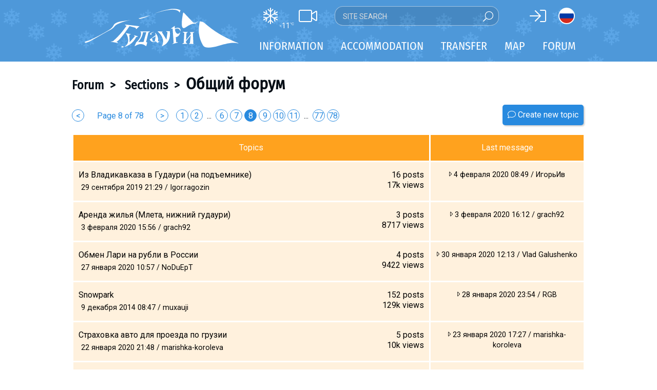

--- FILE ---
content_type: text/html; charset=utf-8
request_url: https://www.gudauri.info/forum/section/obschiy_forum/?page=8
body_size: 16446
content:
<!DOCTYPE html>
<html>
<head>
<meta charset="utf-8">
<meta http-equiv="X-UA-Compatible" content="IE=edge">
<meta name="viewport" content="width=device-width, initial-scale=1">

<title>Gudauri / ski resort, Georgia. Forum - общий форум</title>
<meta property="og:site_name" content="Gudauri.RU" />
<meta property="og:title" content="Gudauri / ski resort, Georgia. Forum - общий форум" />
<meta property="og:url" content="https://www.gudauri.ru:443/forum/section/obschiy_forum/?page=8" />
<meta property="og:type" content="website" />
<meta property="og:description" content="Ski resort in Georgia best for freeride and heliski. Gudauri for the independent travellers. Direct contacts (phones and emails) for the hotels, cottages and apartments owners. Forum. Transfer. Weather. Webcam." />
<meta property="og:image" content="https://www.gudauri.ru:443/images/gudauri/logo_1000.png" />
<meta property="fb:app_id" content="371156446572742" />
<meta name="keywords" content="accommodation, gudauri, georgia, ski-resort, snowboard, freeride, offpiste, heliski, prices, holels, apartments, transfer, weather, snow, forum, gallery, travel, tickets, news">
<meta name="description" content="Ski resort in Georgia best for freeride and heliski. Gudauri for the independent travellers. Direct contacts (phones and emails) for the hotels, cottages and apartments owners. Forum. Transfer. Weather. Webcam.">
<meta name="robots" content="index, all">
<meta name="robots" content="follow">
<meta name="allow-search" content="yes">
<meta name="audience" content="all">

<link href="/templates/gudauri.m/fonts/FiraSansCondensed.css" rel="stylesheet">

<link href="https://fonts.googleapis.com/css?family=Roboto:300,400,700&amp;subset=cyrillic,latin-ext" rel="stylesheet">
<link href="https://fonts.googleapis.com/css?family=Roboto+Slab:400&amp;subset=cyrillic,latin-ext" rel="stylesheet">

<link rel="icon" type="image/png" href="/images/gudauri/favicon.png" />

<script src="/templates/gudauri.m/js/fontawesome/light.custom.min.js" async></script>
<script src="/templates/gudauri.m/js/fontawesome/brands.custom.js" async></script>
<script src="/templates/gudauri.m/js/fontawesome/fontawesome.min.js" async></script>

<script src="/templates/gudauri.m/js/jquery-3.3.1.min.js"></script>
<!--script src="http://kenwheeler.github.io/slick/slick/slick.js"></script-->
<link href="/templates/gudauri.m/css/slick.css" type="text/css" rel="stylesheet" />
<script src="/templates/gudauri.m/js/slick.min.js"></script>
<link href="/templates/gudauri.m/css/micromodal.css" type="text/css" rel="stylesheet" />
<script src="/templates/gudauri.m/js/micromodal.min.js"></script>
<link href="/templates/gudauri.m/default.css" type="text/css" rel="stylesheet" />
<link href="/templates/gudauri.m/slider.css" type="text/css" rel="stylesheet" />
<script src="/templates/gudauri.m/js/jquery.mobile.touch.min.js"></script>

<script type="text/javascript">
var matched, browser;

jQuery.uaMatch = function( ua ) {
    ua = ua.toLowerCase();

    var match = /(chrome)[ \/]([\w.]+)/.exec( ua ) ||
        /(webkit)[ \/]([\w.]+)/.exec( ua ) ||
        /(opera)(?:.*version|)[ \/]([\w.]+)/.exec( ua ) ||
        /(msie) ([\w.]+)/.exec( ua ) ||
        ua.indexOf("compatible") < 0 && /(mozilla)(?:.*? rv:([\w.]+)|)/.exec( ua ) ||
        [];

    return {
        browser: match[ 1 ] || "",
        version: match[ 2 ] || "0"
    };
};

matched = jQuery.uaMatch( navigator.userAgent );
browser = {};

if ( matched.browser ) {
    browser[ matched.browser ] = true;
    browser.version = matched.version;
}

// Chrome is Webkit, but Webkit is also Safari.
if ( browser.chrome ) {
    browser.webkit = true;
} else if ( browser.webkit ) {
    browser.safari = true;
}

jQuery.browser = browser;
</script>


<!-- Google tag (gtag.js) -->
<script async src="https://www.googletagmanager.com/gtag/js?id=G-ZNK79FGT10"></script>
<script>
  window.dataLayer = window.dataLayer || [];
  function gtag(){dataLayer.push(arguments);}
  gtag('js', new Date());

  gtag('config', 'G-ZNK79FGT10');
</script>
</head>

<body>


<div style="display:none;">
<svg class="mf-main-svg-sprite" version="1.1" xmlns="http://www.w3.org/2000/svg" xmlns:xlink="http://www.w3.org/1999/xlink">
    <defs>
        <symbol viewBox="0 0 150 150" id="ussd" x="0" y="0" style="enable-background:new 0 0 150 150;" xml:space="preserve">
            <path d="M115.8,150h-12.9c-3.8,0-8.3-1.9-11-4.6L4.6,58.1C1.9,55.4,0,50.9,0,47.1V34.2c0-3.8,1.9-8.3,4.5-11L24.9,2.9 C26.8,1,29.3,0,32,0c2.7,0,5.2,1,7.1,2.9l25.5,25.5c3.9,3.9,3.9,10.3,0,14.2L47.4,59.7l42.8,42.8l17.1-17.1c1.9-1.9,4.4-2.9,7.1-2.9 c2.7,0,5.2,1,7.1,2.9l25.5,25.5c3.9,3.9,3.9,10.3,0,14.2l-20.3,20.3C124.1,148.1,119.6,150,115.8,150" />
        </symbol>
        <symbol viewBox="0 0 150 150" id="update" x="0" y="0" style="enable-background:new 0 0 150 150;" xml:space="preserve">
            <path d="M128.4,79.2c-1.1,14.3-6.8,26.2-17.2,35.7c-10.4,9.6-22.6,14.4-36.7,14.4c-1.8,0-3.2-0.1-4.1-0.3 c-14.8-1.1-27.1-7.3-36.8-18.5c-9.7-11.3-14.1-24.3-13-39.1c1.1-15,7.3-27.4,18.7-37.1c8.5-7.4,18.3-11.6,29.5-12.7L56.3,9.1l6.8-7 l20.9,20.6c0.9,1.3,1.4,2.4,1.4,3.5c0,1.4-0.5,2.6-1.4,3.5L63.1,50.2l-6.8-7l11.4-11.4c-8.1,1.1-15.4,4.4-21.9,10 c-9.2,7.8-14.4,17.8-15.4,30.1c-0.9,12.3,2.7,23,10.8,32.2c7.9,9.2,18,14.3,30.1,15.2c12.1,0.9,22.8-2.7,32.1-10.7 c9.3-8,14.4-18.1,15.3-30.2c0.9-13.4-3.3-24.7-12.7-34.1l7-7C124.3,48.6,129.4,62.6,128.4,79.2" />
        </symbol>
        <symbol viewBox="0 0 140 40" id="google" x="0" y="0" style="enable-background:new 0 0 140 40;" xml:space="preserve">
            <path fill="#FFFFFF" d="M101.9,29.4c-0.5,0-1-0.1-1.4-0.3c-0.4-0.2-0.8-0.5-1.1-0.9h-0.1c0.1,0.5,0.1,0.9,0.1,1.3v3.3h-1.2V21.2h1 l0.2,1.1h0.1c0.3-0.4,0.7-0.8,1.1-1c0.4-0.2,0.9-0.3,1.4-0.3c1.1,0,1.9,0.4,2.5,1.1c0.6,0.7,0.9,1.8,0.9,3.1c0,1.3-0.3,2.4-0.9,3.1 C103.8,29.1,102.9,29.4,101.9,29.4 M101.7,22.1c-0.8,0-1.4,0.2-1.8,0.7c-0.4,0.5-0.6,1.2-0.6,2.2v0.3c0,1.1,0.2,2,0.6,2.4 c0.4,0.5,1,0.7,1.8,0.7c0.7,0,1.2-0.3,1.6-0.9c0.4-0.6,0.6-1.3,0.6-2.3c0-1-0.2-1.8-0.6-2.3C103,22.3,102.4,22.1,101.7,22.1" />
            <rect x="106.9" y="17.8" fill="#FFFFFF" width="1.2" height="11.5" />
            <path fill="#FFFFFF" d="M115.1,29.3l-0.2-1.2h-0.1c-0.4,0.5-0.8,0.9-1.2,1c-0.4,0.2-0.9,0.3-1.5,0.3c-0.8,0-1.4-0.2-1.9-0.6 c-0.5-0.4-0.7-1-0.7-1.8c0-1.6,1.3-2.5,3.9-2.6l1.4,0v-0.5c0-0.6-0.1-1.1-0.4-1.4c-0.3-0.3-0.7-0.5-1.3-0.5c-0.7,0-1.4,0.2-2.3,0.6 l-0.4-0.9c0.4-0.2,0.8-0.4,1.3-0.5c0.5-0.1,1-0.2,1.4-0.2c1,0,1.7,0.2,2.1,0.6c0.5,0.4,0.7,1.1,0.7,2.1v5.5H115.1z M112.4,28.4 c0.8,0,1.4-0.2,1.8-0.6c0.4-0.4,0.7-1,0.7-1.8v-0.7l-1.2,0.1c-1,0-1.7,0.2-2.1,0.5c-0.4,0.3-0.6,0.7-0.6,1.3c0,0.4,0.1,0.8,0.4,1 C111.5,28.3,111.9,28.4,112.4,28.4" />
            <path fill="#FFFFFF" d="M116.8,21.2h1.3l1.8,4.6c0.4,1.1,0.6,1.8,0.7,2.3h0.1c0.1-0.3,0.2-0.7,0.4-1.3c0.2-0.6,0.9-2.5,2-5.6h1.3 l-3.5,9.2c-0.3,0.9-0.7,1.6-1.2,1.9c-0.5,0.4-1,0.6-1.7,0.6c-0.4,0-0.7,0-1.1-0.1v-1c0.3,0.1,0.6,0.1,0.9,0.1 c0.8,0,1.4-0.5,1.8-1.4l0.5-1.2L116.8,21.2z" />
            <path fill="#FFFFFF" d="M79.1,21.9c0.4,0.3,1.2,1,1.2,2.3c0,1.3-0.7,1.8-1.4,2.4c-0.2,0.2-0.5,0.5-0.5,0.8c0,0.4,0.3,0.6,0.4,0.7 l0.6,0.5c0.7,0.6,1.4,1.2,1.4,2.4c0,1.6-1.5,3.2-4.5,3.2c-2.5,0-3.6-1.2-3.6-2.4c0-0.6,0.3-1.5,1.3-2.1c1.1-0.6,2.5-0.7,3.2-0.8 c-0.2-0.3-0.5-0.6-0.5-1.2c0-0.3,0.1-0.5,0.2-0.7c-0.2,0-0.4,0-0.5,0c-1.8,0-2.8-1.3-2.8-2.7c0-0.8,0.4-1.6,1.1-2.3 c1-0.8,2.1-0.9,3-0.9h3.5l-1.1,0.6H79.1z M77.9,29.5c-0.1,0-0.2,0-0.4,0c-0.2,0-1.1,0-1.8,0.3c-0.4,0.1-1.5,0.5-1.5,1.7 c0,1.2,1.2,2.1,3,2.1c1.6,0,2.5-0.8,2.5-1.8C79.8,30.8,79.2,30.4,77.9,29.5 M78.4,26.2c0.4-0.4,0.4-0.9,0.4-1.2 c0-1.2-0.7-3.1-2.1-3.1c-0.4,0-0.9,0.2-1.2,0.6c-0.3,0.4-0.4,0.8-0.4,1.3c0,1.1,0.7,3,2.1,3C77.7,26.7,78.1,26.5,78.4,26.2" />
            <path fill="#FFFFFF" d="M68.4,29.2c-2.7,0-4.1-2.1-4.1-4c0-2.2,1.8-4.1,4.4-4.1c2.5,0,4,1.9,4,4C72.7,27.1,71.2,29.2,68.4,29.2 M70.6,27.8c0.4-0.5,0.5-1.2,0.5-1.9c0-1.5-0.7-4.3-2.8-4.3c-0.6,0-1.1,0.2-1.5,0.6c-0.7,0.6-0.8,1.3-0.8,2.1 c0,1.7,0.8,4.4,2.9,4.4C69.5,28.7,70.2,28.4,70.6,27.8" />
            <path fill="#FFFFFF" d="M59.3,29.2c-2.7,0-4.1-2.1-4.1-4c0-2.2,1.8-4.1,4.4-4.1c2.5,0,4,1.9,4,4C63.6,27.1,62,29.2,59.3,29.2 M61.4,27.8c0.4-0.5,0.5-1.2,0.5-1.9c0-1.5-0.7-4.3-2.8-4.3c-0.6,0-1.1,0.2-1.5,0.6c-0.7,0.6-0.8,1.3-0.8,2.1 c0,1.7,0.8,4.4,2.9,4.4C60.3,28.7,61,28.4,61.4,27.8" />
            <path fill="#FFFFFF" d="M53.8,28.9l-2.4,0.6c-1,0.2-1.9,0.3-2.8,0.3c-4.7,0-6.5-3.5-6.5-6.2c0-3.3,2.5-6.4,6.9-6.4 c0.9,0,1.8,0.1,2.6,0.4c1.3,0.4,1.9,0.8,2.2,1.1L52.4,20l-0.6,0.1l0.4-0.7c-0.6-0.6-1.6-1.6-3.6-1.6c-2.7,0-4.7,2-4.7,5 c0,3.2,2.3,6.2,6,6.2c1.1,0,1.7-0.2,2.2-0.4v-2.7l-2.6,0.1l1.4-0.7h3.6L54,25.8c-0.1,0.1-0.1,0.1-0.2,0.3c0,0.2,0,0.6,0,0.8V28.9z" />
            <path fill="#FFFFFF" d="M84.5,28.4c-0.6-0.1-0.7-0.2-0.7-0.8v-0.2V18c0,0,0-0.1,0-0.1c0.1-0.6,0.2-0.7,0.8-1h-2.4l-1.3,0.6h1.3v0l0,0 v9.9V28c0,0.3-0.1,0.4-0.5,0.9h3l0.6-0.4C85.1,28.5,84.8,28.5,84.5,28.4" />
            <path fill="#FFFFFF" d="M91.4,28.6c-0.2,0.1-0.4,0.2-0.6,0.3c-0.6,0.3-1.1,0.3-1.6,0.3c-0.5,0-1.4,0-2.2-0.7c-1.2-0.8-1.7-2.3-1.7-3.6 c0-2.6,2.1-3.9,3.9-3.9c0.6,0,1.2,0.2,1.7,0.5c0.8,0.6,1.1,1.3,1.2,1.7l-4,1.6l-1.3,0.1c0.4,2.1,1.9,3.4,3.5,3.4 c0.9,0,1.5-0.3,2.1-0.6L91.4,28.6z M89.8,23.5c0.3-0.1,0.5-0.2,0.5-0.5c0-0.7-0.8-1.5-1.7-1.5c-0.7,0-1.9,0.5-1.9,2.4 c0,0.3,0,0.6,0.1,0.9L89.8,23.5z" />
            <polygon fill="#FFFFFF" points="93.1,21.2 93.1,22.3 92.9,22.3 92.9,21.2 92.6,21.2 92.6,21.1 93.4,21.1 93.4,21.2 " />
            <polygon fill="#FFFFFF" points="94.6,22.3 94.6,21.2 94.6,21.2 94.2,22.3 94.1,22.3 93.8,21.2 93.8,21.2 93.8,22.3 93.7,22.3 93.7,21.1 93.9,21.1 94.2,22.1 94.2,22.1 94.5,21.1 94.7,21.1 94.7,22.3 " />
            <text transform="matrix(1 0 0 1 39.6604 13.8458)" style="font-family:'RobotoRegular', Arial, serif;">
                <tspan x="0" y="0" fill="#FFFFFF" style="font-size:8px;">Загрузите в</tspan>
            </text>
        </symbol>
        <symbol viewBox="0 0 140 40" id="apple" x="0" y="0" style="enable-background:new 0 0 140 40;" xml:space="preserve">
            <path fill="#FFFFFF" d="M56.5,22.4c-0.5,0-1,0.2-1.4,0.5c-0.4,0.4-0.7,0.8-0.8,1.4c-0.1,0.3-0.1,0.5-0.1,0.6v1.6c0,0.7,0.2,1.3,0.6,1.8 c0.4,0.5,1,0.7,1.7,0.7c0.8,0,1.4-0.3,1.9-0.9c0.4-0.6,0.7-1.4,0.7-2.4c0-0.9-0.2-1.7-0.6-2.3C57.9,22.7,57.3,22.4,56.5,22.4 M95.1,22.3c-0.8,0-1.5,0.4-1.9,1.1c-0.4,0.6-0.6,1.4-0.6,2.3c0,0.9,0.2,1.6,0.6,2.2c0.5,0.8,1.1,1.1,1.9,1.1c0.8,0,1.4-0.4,1.9-1.2 c0.4-0.6,0.6-1.4,0.6-2.3S97.4,24,97,23.4C96.6,22.6,95.9,22.3,95.1,22.3 M67,22.4c-0.5,0-1,0.2-1.4,0.5c-0.4,0.4-0.7,0.8-0.8,1.4 c-0.1,0.3-0.1,0.5-0.1,0.6v1.6c0,0.7,0.2,1.3,0.6,1.8c0.4,0.5,1,0.7,1.7,0.7c0.8,0,1.4-0.3,1.9-0.9c0.4-0.6,0.7-1.4,0.7-2.4 c0-0.9-0.2-1.7-0.6-2.3C68.3,22.7,67.7,22.4,67,22.4 M45.1,19L45.1,19c-0.2,0.6-0.4,1.4-0.7,2.5l-1.1,3.5h3.5l-1.1-3.5 C45.6,21.1,45.4,20.3,45.1,19 M111.2,22.2c-0.7,0-1.3,0.3-1.7,0.9c-0.4,0.5-0.6,1-0.6,1.6h4.4c0-0.6-0.1-1.2-0.4-1.6 C112.5,22.5,111.9,22.2,111.2,22.2 M48.5,30.4l-1.2-3.9h-4.3l-1.2,3.9h-2.2l4.3-13.2h2.6l4.3,13.2H48.5z M59.8,29.4 c-0.8,0.8-1.8,1.3-2.9,1.3c-1.3,0-2.2-0.5-2.7-1.4v5H52V24c0-1,0-2.1-0.1-3.1h1.9l0.1,1.5h0c0.7-1.1,1.8-1.7,3.2-1.7 c1.1,0,2.1,0.4,2.8,1.3c0.7,0.9,1.1,2.1,1.1,3.5C61.1,27.2,60.7,28.5,59.8,29.4 M70.3,29.4c-0.8,0.8-1.8,1.3-2.9,1.3 c-1.3,0-2.2-0.5-2.7-1.4v5h-2.1V24c0-1,0-2.1-0.1-3.1h1.9l0.1,1.5h0c0.7-1.1,1.8-1.7,3.2-1.7c1.1,0,2.1,0.4,2.8,1.3 c0.8,0.9,1.1,2.1,1.1,3.5C71.6,27.2,71.1,28.5,70.3,29.4 M82.4,29.5c-0.9,0.8-2.1,1.2-3.6,1.2c-1.4,0-2.6-0.3-3.4-0.8l0.5-1.8 c0.9,0.5,1.9,0.8,3.1,0.8c0.8,0,1.4-0.2,1.9-0.5c0.4-0.4,0.7-0.8,0.7-1.4c0-0.5-0.2-1-0.5-1.3c-0.4-0.4-1-0.7-1.8-1 c-2.3-0.9-3.5-2.1-3.5-3.8c0-1.1,0.4-2,1.2-2.7c0.8-0.7,1.9-1,3.2-1c1.2,0,2.2,0.2,3,0.6l-0.5,1.7c-0.7-0.4-1.6-0.6-2.5-0.6 c-0.7,0-1.3,0.2-1.8,0.5c-0.4,0.3-0.5,0.7-0.5,1.2c0,0.5,0.2,1,0.6,1.3c0.4,0.3,1,0.7,1.9,1c1.1,0.5,2,1,2.5,1.6 c0.5,0.6,0.8,1.4,0.8,2.3C83.6,27.9,83.2,28.8,82.4,29.5 M89.8,22.5h-2.3v4.6c0,1.2,0.4,1.8,1.2,1.8c0.4,0,0.7,0,0.9-0.1l0.1,1.6 c-0.4,0.2-1,0.2-1.6,0.2c-0.8,0-1.5-0.3-2-0.8c-0.5-0.5-0.7-1.4-0.7-2.6v-4.8H84v-1.6h1.4v-1.7l2.1-0.6v2.4h2.3V22.5z M98.5,29.2 c-0.9,1-2,1.4-3.5,1.4c-1.4,0-2.5-0.5-3.3-1.4c-0.8-0.9-1.2-2.1-1.2-3.5c0-1.5,0.4-2.7,1.3-3.6c0.9-0.9,2-1.4,3.5-1.4 c1.4,0,2.5,0.5,3.4,1.4c0.8,0.9,1.2,2.1,1.2,3.5C99.8,27.1,99.4,28.3,98.5,29.2 M106.2,22.8c-0.2,0-0.4-0.1-0.7-0.1 c-0.7,0-1.3,0.3-1.7,0.8c-0.4,0.5-0.5,1.1-0.5,1.9v5h-2.1v-6.5c0-1.1,0-2.1-0.1-3h1.8l0.1,1.8h0.1c0.2-0.6,0.6-1.1,1.1-1.5 c0.5-0.3,1-0.5,1.5-0.5c0.2,0,0.4,0,0.5,0V22.8z M115.2,26.2h-6.4c0,0.9,0.3,1.7,0.9,2.2c0.5,0.4,1.2,0.7,2.1,0.7 c0.9,0,1.8-0.2,2.6-0.5l0.3,1.5c-0.9,0.4-2,0.6-3.2,0.6c-1.5,0-2.6-0.4-3.5-1.3c-0.8-0.9-1.3-2-1.3-3.5c0-1.4,0.4-2.6,1.2-3.6 c0.8-1,1.9-1.5,3.3-1.5c1.4,0,2.4,0.5,3.1,1.5c0.6,0.8,0.8,1.8,0.8,3C115.3,25.6,115.3,25.9,115.2,26.2" />
            <path fill="#FFFFFF" d="M29.2,19.4c0-3.1,2.6-4.7,2.7-4.7c-1.5-2.1-3.7-2.4-4.5-2.5c-1.9-0.2-3.8,1.1-4.7,1.1c-1,0-2.5-1.1-4.1-1.1 c-2.1,0-4,1.2-5.1,3.1c-2.2,3.8-0.6,9.4,1.6,12.5c1.1,1.5,2.3,3.2,3.9,3.1c1.6-0.1,2.2-1,4.1-1c1.9,0,2.4,1,4.1,1 c1.7,0,2.8-1.5,3.8-3c1.2-1.7,1.7-3.4,1.7-3.5C32.5,24.4,29.3,23.2,29.2,19.4L29.2,19.4z" />
            <path fill="#FFFFFF" d="M26.1,10.2c0.8-1.1,1.4-2.5,1.3-4c-1.2,0.1-2.8,0.9-3.7,1.9c-0.8,0.9-1.5,2.4-1.3,3.8 C23.8,12.1,25.2,11.3,26.1,10.2L26.1,10.2z" />
            <text transform="matrix(1 0 0 1 39.6604 13.8458)" style="font-family:'RobotoRegular', Arial, serif;">
                <tspan x="0" y="0" fill="#FFFFFF" style="font-size:8px;">Загрузите в</tspan>
            </text>
        </symbol>
    </defs>
</svg>
</div>

<div id="main">
<div id="main_content">
<div class="part_one">
<header id="header">
<div class="header_sub"></div>
<div id="header_inner">
<div style="position:relative;">
<div class="header_left">
<a href="/weather/" class="ahref-nochange"><div class="weather-item"><i class="fal fa-snowflake"></i><div class="weather-temp">-11<sup>&deg;C</sup></div></div></a>
<a href="/webcam/" class="ahref-nochange"><i class="fal fa-video"></i></a>
<form class="site-search" style="left:140px;top:-3px;right:auto;bottom:auto;width:320px;height:38px;border: 1px solid rgba(255,255,255,0.5);background: rgba(0,0,0,0.1);">
<input type="text" style="height:38px" placeholder="Site search"><submit><i style="font-size:20px" class="fal fa-search" data-fa-transform="flip-h"></i></submit>
</form>
</div>
<div class="header_right">
<span class="signin-button"><i class="fal fa-sign-in"></i></span>


<a href="http://www.gudauri.ru" style="border-radius:16px;height:32px;width:32px;border:2px solid #fff;display:inline-block;background-image: url(/templates/gudauri.m/images/ru.svg);background-size: 32px 28px;background-position: -1px 0px;"></a>
</div>
</div>
<div class="logo">
<a href="/"><img src="/templates/gudauri.m/logo_white.svg"></a>
</div>
<div class="m_nav" style="color:#ffffff;font-size:24px;position:absolute;top:13px;right:0;">
<div class="m_nav_share" style="display:none;padding:0 8px 0 10px"><i class="fal fa-share-alt"></i></div>
<div class="m_nav_bars" style="display:inline-block;padding:0 10px 0 8px"><i class="fal fa-bars"></i></div>
</div>
</div><!-- id:header_inner -->
<div id="header_menu">
<div class="header_menu_inner">
<ul>
<li class="top_menu"><span>Information</span><ul class="submenu"><li><div class="submenu_sub"></div><div class="submenu_content clearfix">
<div class="col">
<div class="title"></div>
<div class="content">
<ul class="submenu_ul">
	<h3 class="nodisplay">Georgia</h3>
	<li><a href="/about_georgia/">About Georgia</a></li>
	<li class="nodisplay"><a href="/blog/pravila_vezda_inostrantsev_v_gruziyu_covid/" style="position:relative;">COVID: Rules of entry to Georgia<span class="circle" style="display:inline-block;position:absolute;top:-5px;background:#e31e24;width:17px;height:17px;color:#ff0;font-weight:bold;">!</span></a></li>
	<li><a href="/visa/">Visas</a></li>
	<li><a href="/money/">Local money</a></li>
	<li><a href="/drinks/">What to drink?</a></li>
	<li><a href="/mobile_phones/">Mobile phones</a></li>

</ul>
</div><!-- content -->
</div><!-- col -->
<div class="col">
<div class="title"></div>
<div class="content">
<ul class="submenu_ul">
		<li><a href="/about_gudauri/">About ski resort</a></li>
		<li><a href="/piste_map/">Piste map</a></li>
		<li><a href="/about_gudauri/#skipass">Ski pass</a></li>
		<li><a href="/map/" target="_blank" style="position:relative;">Gudauri map</a></li>
		<li><a href="/mobile_app/" style="position:relative;">Mobile application<span class="circle" style="display:inline-block;position:absolute;top:-5px;background:#e31e24;width:17px;height:17px;color:#ff0;font-weight:bold;">!</span></a></li>
		<li><a href="/weather/">Weather forecast</a></li>
		<li><a href="/webcam/">Web-cameras</a></li>
		<li><a href="/accommodation/">Accommodation</a></li>
		<li><a href="/transfer/">Transfer</a></li>
</ul>
</div><!-- content -->
</div><!-- col -->
<div class="col">
<div class="title"></div>
<div class="content">
<ul class="submenu_ul">
		<li><a href="/ski_instructors/">Ski instructors</a></li>
		<li><a href="/prokat/">Ski rent</a></li>
		<li><a href="/prokat/">Ski service</a></li>
		<li><a href="/apreski/">Après-ski</a></li>
		<li><a href="/events/">Events schedule</a></li>
		<li><a href="/children/">Kids in Gudauri</a></li>
		<li><a href="/faq/">Safety</a></li>
		<li><a href="/gallery/">Gallery</a></li>
		<li><a href="/reports/">Travel reports</a></li>
</ul>
</div><!-- content -->
</div><!-- col -->
</div></li></ul></li>
<li class="top_menu"><span>Accommodation</span><ul class="submenu"><li><div class="submenu_sub"></div><div class="submenu_content clearfix">
<div class="col">
<div class="title"></div>
<div class="content">
<ul class="submenu_ul">
<li><a href="/map/">Accommodation on map</a></li>

<div style="height:10px"></div>
<li><a href="/accommodation/kazbegis/">Kazbegi</a></li>
<li><a href="/accommodation/others/">Other</a></li>
</ul>
</div><!-- content -->
</div><!-- col -->
<div class="col">
<div class="title"></div>
<div class="content">
<ul class="submenu_ul">
<h3 style="margin-top:6px">Gudauri</h3>
<li><a href="/accommodation/apartments/">Apartments</a></li>
<li><a href="/accommodation/cottages/">Cottages</a></li>
<li><a href="/accommodation/hotels/">Hotels</a></li>
<!--li><a href="/accommodation/hostel/">Hostels</a></li-->
<li><a href="/forum/topic/prozhivanie/?last" style="position:relative;"><span class="circle" style="display:inline-block;background:#e31e24;width:17px;height:17px;line-height:17px;color:#ff0;font-weight:bold;margin-right:3px">%</span>With discounts</a></li>
<li><a href="/accommodation/longterm/">Long term rent</a></li>
</ul>
</div><!-- content -->
</div><!-- col -->
<div class="col" style="padding:0">
<div class="title"></div>
<div class="content">










<div class="hotdeals-l" onclick="window.open('/transfer/#TRANSFER','_blank');"  style="background-image:url('/uploads/files/jedi/hot_transfer.jpg');background-size:cover;background-repeat: no-repeat;background-position: center;">
<div class="button-container" style="padding:10px 10px 5px 10px">
<div class="icon-button" style="width:100%;margin:0 auto;text-align:center;font-size:18px;font-weight: 400;padding:10px">Book a transfer</div>
</div>
<div style="display:none !important" class="text topleft nodisplay"><div class="text-red"></div><div style="width:280px;flex:280;color:#000;text-transform:none;font-size:18.9px" class="text-insider black">Book COVID safe transfer</div></div>
</div>

</div><!-- content -->
</div><!-- col -->
</div></li></ul></li>
<li class="top_menu"><span>Transfer</span>

<ul class="submenu"><li><div class="submenu_sub"></div><div class="submenu_content clearfix">
<div class="col">
<div class="title"></div>
<div class="content">
<ul class="submenu_ul">
<li><a href="/transfer/#TAXI">Taxi in Gudauri</a></li>
<li><a href="/krestovi_pereval_doroga/">Georgian Military Road closures</a></li>
<li><a href="/transfer/#VLADIKAVKAZ">Via Vladikavkaz</a></li>
</ul>
</div><!-- content -->
</div><!-- col -->
<div class="col">
<div class="title"></div>
<div class="content">
<ul class="submenu_ul">
<li><a href="/transfer/#TRANSFER">Transfer companies</a></li>
<li><a href="/transfer/#PRIVATE">Private transfer</a></li>
<li><a href="/forum/topic/transfer_4/?last" style="position:relative;"><span class="circle" style="display:inline-block;background:#e31e24;width:17px;height:17px;line-height:17px;color:#ff0;font-weight:bold;margin-right:3px">%</span>With discounts</a></li>
<li class="capcase"><a href="/forum/section/ischu_poputchikov/">Find a companion</a></li>
<li><a href="/transfer/#PUBLIC">Public transportation</a></li>
<div style="height:10px"></div>
<li><a href="/transfer/#RENT">Rant-a-car</a></li>
</ul>
</div><!-- content -->
</div><!-- col -->
<div class="col" style="padding:0">
<div class="title"></div>
<div class="content">




<div class="hotdeals-l" onclick="window.open('https://t.me/gudauri_info','_blank');" style="background-image:url('/templates/gudauri.m/tmp/telegram_h520.jpg');background-size:cover;background-repeat: no-repeat;background-position: center;">
<div class="text" style="top: 10px;right: 10px;left: auto;bottom: auto;"><div class="text-red"></div>
<div class="text-insider black" style="line-height:1.5em;padding: 5px;background-color: rgba(255, 255, 255, 0.7);
    font-size: 16px;
    font-family: 'Roboto Slab', serif;
    line-height: 20px;
    text-align: left;">Join telegram<br>Gudauri<img src="/images/emoji_google_flag_geo.png" style="height:16px;display:inline">INFO</div>
</div>
</div><!-- content -->
</div><!-- col -->
</div></li></ul>


</li>

<li class="top_menu"><a href="/map/" class="ahref-nochange">Map</a></li>
<li class="top_menu"><a href="/forum/" class="ahref-nochange">Forum</a></li>
</ul>
</div></div> <!-- id:header_menu -->
</header>
<div class="share-menu" style="position:fixed;top:50px;width:100%;background:#fff;box-shadow: 0 1px 5px rgba(4,5,5,0.1);padding:30px 0;z-index:2;display:none">
<div class="m-soc soc" link="">
<i class="fal fa-facebook" soc="fb"></i><i class="fal fa-whatsapp" soc="wa"></i><i class="fal fa-telegram" soc="tm"></i><i class="fal fa-viber" soc="vi"></i><i class="fal fa-twitter" soc="tw"></i><i class="fal fa-vk" soc="vk"></i>
</div>
</div>

<div class="notmain"></div>
<div class="notmain show-s notmain-fix" style="top:0;left:0;width: 100%;background-color: #fff;z-index: 19"></div>
<div id="module-container">
<script type="text/javascript">
var captchaReady = false;
function onCaptchaReady() {
  captchaReady = true;
  console.log(captchaReady);
  grecaptcha.render("captcha", {'sitekey' : '6LfBkMErAAAAALDRc2Mn7JlrLpuY4A2EROJyagig'});
};
</script>
<script src="https://www.google.com/recaptcha/api.js?onload=onCaptchaReady&render=explicit&hl=en" async defer></script>
<script src="/templates/gudauri.m/js/ckeditor/ckeditor.js"></script>
<link href="/templates/gudauri.m/forum.css" type="text/css" rel="stylesheet" />
<div id="forum-container">


<div class="page-title"><h2><a href="/forum/" class="ahref-nochange pointer">Forum</a>&nbsp;&nbsp;>&nbsp;&nbsp;<a href="/forum/" class="ahref-nochange pointer">
Sections</a>&nbsp;&nbsp;>&nbsp;&nbsp;</h2><h1><a href="/forum/section/obschiy_forum/" class="ahref-nochange pointer">Общий форум</a></h1></div>
<div style="margin-bottom:1em;text-align:left;" class="fm-top">
<div style="float:left;" class="fm-paginator"><div style="float:left;"><a href="?page=7" class="fm-circle ahref-nochange pointer "><span class="paginator">&lt;</span></a></div>
<div style="text-align:center;float:left;width:140px;font-size:16px;color:#288adf;white-space: nowrap;">Page 8 of 78</div>
<div style="float:left;"><a href="?page=9" class="fm-circle ahref-nochange pointer "><span class="paginator">&gt;</span></a></div>
<div style="float:left;margin-left:15px;">

<a href="?page=1" class="ahref-nochange pointer fm-page fm-circle "><span class="paginator">1</span></a>

<a href="?page=2" class="ahref-nochange pointer fm-page fm-circle "><span class="paginator">2</span></a>
<span class="fm-space">&nbsp;...&nbsp;</span>
<span class="fm-space-1">&nbsp;...&nbsp;</span>

<a href="?page=6" class="ahref-nochange pointer fm-page fm-circle "><span class="paginator">6</span></a>

<a href="?page=7" class="ahref-nochange pointer fm-page fm-circle "><span class="paginator">7</span></a>

<a href="?page=8" class="ahref-nochange pointer fm-page fm-circle current"><span class="paginator">8</span></a>

<a href="?page=9" class="ahref-nochange pointer fm-page fm-circle "><span class="paginator">9</span></a>

<a href="?page=10" class="ahref-nochange pointer fm-page fm-circle "><span class="paginator">10</span></a>

<a href="?page=11" class="ahref-nochange pointer fm-page fm-circle "><span class="paginator">11</span></a>
<span class="fm-space">&nbsp;...&nbsp;</span>


<a href="?page=77" class="ahref-nochange pointer fm-page fm-circle "><span class="paginator">77</span></a>

<a href="?page=78" class="ahref-nochange pointer fm-page fm-circle "><span class="paginator">78</span></a>
</div>
<div style="clear:both;"></div>
</div>
<div class="icon-button forum-newtopic"><i class="fal fa-comment"></i>&nbsp;Create new topic</div>
<div style="clear:both;"></div>
</div>
<table>
<tr>
<th class="fm-top-1">Topics</th>
<th class="fm-top-2">Last message</th>
</tr>
<tr>
<td style="text-align:left;vertical-align:top;position:relative"><div>
<a href="/forum/topic/iz_vladikavkaza_v_gudauri_na_podemnike/" class="ahref-nochange"><div class="fm-top-1-1"><div style="font-size:16px;font-weight:400;">Из Владикавказа в Гудаури (на подъемнике)</div></a>
<div style="font-size:0.9em;margin:5px 0 0 5px;">29 сентября 2019 21:29 / Igor.ragozin</div>

</div>
</div>
<div class="fm-top-1-2">
<div><span class="w400">16</span>&nbsp;<span class="lcase">Posts</span>
<div><span class="w400">17k</span>&nbsp;<span class="lcase">Views</span></div></td>
<td style="text-align:center; vertical-align:top;">
<div style="font-size:0.9em;">
<a href="/forum/topic/iz_vladikavkaza_v_gudauri_na_podemnike/?last" class="ahref-nochange"><span class="topic-read"><i class="fal fa-caret-right"></i></span>&nbsp;4 февраля 2020 08:49 / ИгорьИв</a></div>
</div>
</td>
</tr>
<tr>
<td style="text-align:left;vertical-align:top;position:relative"><div>
<a href="/forum/topic/arenda_zhilya_mleta_nizhniy_gudauri/" class="ahref-nochange"><div class="fm-top-1-1"><div style="font-size:16px;font-weight:400;">Аренда жилья (Млета, нижний гудаури)</div></a>
<div style="font-size:0.9em;margin:5px 0 0 5px;">3 февраля 2020 15:56 / grach92</div>

</div>
</div>
<div class="fm-top-1-2">
<div><span class="w400">3</span>&nbsp;<span class="lcase">Posts</span>
<div><span class="w400">8717</span>&nbsp;<span class="lcase">Views</span></div></td>
<td style="text-align:center; vertical-align:top;">
<div style="font-size:0.9em;">
<a href="/forum/topic/arenda_zhilya_mleta_nizhniy_gudauri/?last" class="ahref-nochange"><span class="topic-read"><i class="fal fa-caret-right"></i></span>&nbsp;3 февраля 2020 16:12 / grach92</a></div>
</div>
</td>
</tr>
<tr>
<td style="text-align:left;vertical-align:top;position:relative"><div>
<a href="/forum/topic/obmen_lari_na_rubli_v_rossii/" class="ahref-nochange"><div class="fm-top-1-1"><div style="font-size:16px;font-weight:400;">Обмен Лари на рубли в России</div></a>
<div style="font-size:0.9em;margin:5px 0 0 5px;">27 января 2020 10:57 / NoDuEpT</div>

</div>
</div>
<div class="fm-top-1-2">
<div><span class="w400">4</span>&nbsp;<span class="lcase">Posts</span>
<div><span class="w400">9422</span>&nbsp;<span class="lcase">Views</span></div></td>
<td style="text-align:center; vertical-align:top;">
<div style="font-size:0.9em;">
<a href="/forum/topic/obmen_lari_na_rubli_v_rossii/?last" class="ahref-nochange"><span class="topic-read"><i class="fal fa-caret-right"></i></span>&nbsp;30 января 2020 12:13 / Vlad Galushenko</a></div>
</div>
</td>
</tr>
<tr>
<td style="text-align:left;vertical-align:top;position:relative"><div>
<a href="/forum/topic/snowpark_1/" class="ahref-nochange"><div class="fm-top-1-1"><div style="font-size:16px;font-weight:400;">Snowpark</div></a>
<div style="font-size:0.9em;margin:5px 0 0 5px;">9 декабря 2014 08:47 / muxauji</div>

</div>
</div>
<div class="fm-top-1-2">
<div><span class="w400">152</span>&nbsp;<span class="lcase">Posts</span>
<div><span class="w400">129k</span>&nbsp;<span class="lcase">Views</span></div></td>
<td style="text-align:center; vertical-align:top;">
<div style="font-size:0.9em;">
<a href="/forum/topic/snowpark_1/?last" class="ahref-nochange"><span class="topic-read"><i class="fal fa-caret-right"></i></span>&nbsp;28 января 2020 23:54 / RGB</a></div>
</div>
</td>
</tr>
<tr>
<td style="text-align:left;vertical-align:top;position:relative"><div>
<a href="/forum/topic/strahovka_avto_dlya_proezda_po_gruzii/" class="ahref-nochange"><div class="fm-top-1-1"><div style="font-size:16px;font-weight:400;">Страховка авто для проезда по грузии</div></a>
<div style="font-size:0.9em;margin:5px 0 0 5px;">22 января 2020 21:48 / marishka-korоleva</div>

</div>
</div>
<div class="fm-top-1-2">
<div><span class="w400">5</span>&nbsp;<span class="lcase">Posts</span>
<div><span class="w400">10k</span>&nbsp;<span class="lcase">Views</span></div></td>
<td style="text-align:center; vertical-align:top;">
<div style="font-size:0.9em;">
<a href="/forum/topic/strahovka_avto_dlya_proezda_po_gruzii/?last" class="ahref-nochange"><span class="topic-read"><i class="fal fa-caret-right"></i></span>&nbsp;23 января 2020 17:27 / marishka-korоleva</a></div>
</div>
</td>
</tr>
<tr>
<td style="text-align:left;vertical-align:top;position:relative"><div>
<a href="/forum/topic/tbilisi_ski_shopy/" class="ahref-nochange"><div class="fm-top-1-1"><div style="font-size:16px;font-weight:400;">Тбилиси Ski shop’ы</div></a>
<div style="font-size:0.9em;margin:5px 0 0 5px;">22 января 2020 22:09 / AG</div>

</div>
</div>
<div class="fm-top-1-2">
<div><span class="w400">1</span>&nbsp;<span class="lcase">Posts</span>
<div><span class="w400">8771</span>&nbsp;<span class="lcase">Views</span></div></td>
<td style="text-align:center; vertical-align:top;">
<div style="font-size:0.9em;">
<a href="/forum/topic/tbilisi_ski_shopy/?last" class="ahref-nochange"><span class="topic-read"><i class="fal fa-caret-right"></i></span>&nbsp;22 января 2020 22:09 / AG</a></div>
</div>
</td>
</tr>
<tr>
<td style="text-align:left;vertical-align:top;position:relative"><div>
<a href="/forum/topic/ni_v_koem_sluchae_ne_snimayte_eti_apartamenty_quotgudauri_vano_apartmentsquot/" class="ahref-nochange"><div class="fm-top-1-1"><div style="font-size:16px;font-weight:400;">Ни в коем случае не снимайте эти апартаменты &quot;Gudauri Vano Apartments&quot;!!!</div></a>
<div style="font-size:0.9em;margin:5px 0 0 5px;">12 января 2020 07:07 / OLDR</div>

</div>
</div>
<div class="fm-top-1-2">
<div><span class="w400">4</span>&nbsp;<span class="lcase">Posts</span>
<div><span class="w400">10k</span>&nbsp;<span class="lcase">Views</span></div></td>
<td style="text-align:center; vertical-align:top;">
<div style="font-size:0.9em;">
<a href="/forum/topic/ni_v_koem_sluchae_ne_snimayte_eti_apartamenty_quotgudauri_vano_apartmentsquot/?last" class="ahref-nochange"><span class="topic-read"><i class="fal fa-caret-right"></i></span>&nbsp;16 января 2020 15:27 / alenkachock</a></div>
</div>
</td>
</tr>
<tr>
<td style="text-align:left;vertical-align:top;position:relative"><div>
<a href="/forum/topic/problemy_vodosnabzheniya_01_01_2020/" class="ahref-nochange"><div class="fm-top-1-1"><div style="font-size:16px;font-weight:400;">Проблемы водоснабжения 01-07.01.2020 Новый Гудаури</div></a>
<div style="font-size:0.9em;margin:5px 0 0 5px;">1 января 2020 20:29 / Пухлый</div>

</div>
</div>
<div class="fm-top-1-2">
<div><span class="w400">202</span>&nbsp;<span class="lcase">Posts</span>
<div><span class="w400">98k</span>&nbsp;<span class="lcase">Views</span></div></td>
<td style="text-align:center; vertical-align:top;">
<div style="font-size:0.9em;">
<a href="/forum/topic/problemy_vodosnabzheniya_01_01_2020/?last" class="ahref-nochange"><span class="topic-read"><i class="fal fa-caret-right"></i></span>&nbsp;12 января 2020 18:17 / N</a></div>
</div>
</td>
</tr>
<tr>
<td style="text-align:left;vertical-align:top;position:relative"><div>
<a href="/forum/topic/otdam_mesta_v_otele_po_tsene_hostela/" class="ahref-nochange"><div class="fm-top-1-1"><div style="font-size:16px;font-weight:400;">Oтдам места в отеле по цене хостела</div></a>
<div style="font-size:0.9em;margin:5px 0 0 5px;">12 января 2020 18:05 / Enso</div>

</div>
</div>
<div class="fm-top-1-2">
<div><span class="w400">1</span>&nbsp;<span class="lcase">Posts</span>
<div><span class="w400">9025</span>&nbsp;<span class="lcase">Views</span></div></td>
<td style="text-align:center; vertical-align:top;">
<div style="font-size:0.9em;">
<a href="/forum/topic/otdam_mesta_v_otele_po_tsene_hostela/?last" class="ahref-nochange"><span class="topic-read"><i class="fal fa-caret-right"></i></span>&nbsp;12 января 2020 18:05 / Enso</a></div>
</div>
</td>
</tr>
<tr>
<td style="text-align:left;vertical-align:top;position:relative"><div>
<a href="/forum/topic/pushki/" class="ahref-nochange"><div class="fm-top-1-1"><div style="font-size:16px;font-weight:400;">Пушки</div></a>
<div style="font-size:0.9em;margin:5px 0 0 5px;">12 декабря 2019 17:18 / Матвей1976</div>

</div>
</div>
<div class="fm-top-1-2">
<div><span class="w400">44</span>&nbsp;<span class="lcase">Posts</span>
<div><span class="w400">34k</span>&nbsp;<span class="lcase">Views</span></div></td>
<td style="text-align:center; vertical-align:top;">
<div style="font-size:0.9em;">
<a href="/forum/topic/pushki/?last" class="ahref-nochange"><span class="topic-read"><i class="fal fa-caret-right"></i></span>&nbsp;11 января 2020 17:18 / Natalscia</a></div>
</div>
</td>
</tr>
<tr>
<td style="text-align:left;vertical-align:top;position:relative"><div>
<a href="/forum/topic/snow_time_bar-etodymnye_kalyany_vkusnye_hinkali_i_kokteyli_na_lyuboy_vkus_besplatnyy_transfer_v_bar/" class="ahref-nochange"><div class="fm-top-1-1"><div style="font-size:16px;font-weight:400;">SNOW TIME BAR - это дымные кальяны, вкусные хинкали и коктейли на любой вкус ! БЕСПЛАТНЫЙ трансфер в бар.</div></a>
<div style="font-size:0.9em;margin:5px 0 0 5px;">9 января 2020 13:25 / snowtime</div>

</div>
</div>
<div class="fm-top-1-2">
<div><span class="w400">2</span>&nbsp;<span class="lcase">Posts</span>
<div><span class="w400">9592</span>&nbsp;<span class="lcase">Views</span></div></td>
<td style="text-align:center; vertical-align:top;">
<div style="font-size:0.9em;">
<a href="/forum/topic/snow_time_bar-etodymnye_kalyany_vkusnye_hinkali_i_kokteyli_na_lyuboy_vkus_besplatnyy_transfer_v_bar/?last" class="ahref-nochange"><span class="topic-read"><i class="fal fa-caret-right"></i></span>&nbsp;9 января 2020 13:31 / snowtime</a></div>
</div>
</td>
</tr>
<tr>
<td style="text-align:left;vertical-align:top;position:relative"><div>
<a href="/forum/topic/sim-karta_magti/" class="ahref-nochange"><div class="fm-top-1-1"><div style="font-size:16px;font-weight:400;">СИМ-карта Магти</div></a>
<div style="font-size:0.9em;margin:5px 0 0 5px;">8 января 2020 19:58 / Sergio83</div>

</div>
</div>
<div class="fm-top-1-2">
<div><span class="w400">1</span>&nbsp;<span class="lcase">Posts</span>
<div><span class="w400">9216</span>&nbsp;<span class="lcase">Views</span></div></td>
<td style="text-align:center; vertical-align:top;">
<div style="font-size:0.9em;">
<a href="/forum/topic/sim-karta_magti/?last" class="ahref-nochange"><span class="topic-read"><i class="fal fa-caret-right"></i></span>&nbsp;8 января 2020 19:58 / Sergio83</a></div>
</div>
</td>
</tr>
<tr>
<td style="text-align:left;vertical-align:top;position:relative"><div>
<a href="/forum/topic/arenda_zhilya_v_gudauri/" class="ahref-nochange"><div class="fm-top-1-1"><div style="font-size:16px;font-weight:400;">Аренда жилья в Гудаури</div></a>
<div style="font-size:0.9em;margin:5px 0 0 5px;">5 января 2020 09:37 / hockeyer</div>

</div>
</div>
<div class="fm-top-1-2">
<div><span class="w400">2</span>&nbsp;<span class="lcase">Posts</span>
<div><span class="w400">8896</span>&nbsp;<span class="lcase">Views</span></div></td>
<td style="text-align:center; vertical-align:top;">
<div style="font-size:0.9em;">
<a href="/forum/topic/arenda_zhilya_v_gudauri/?last" class="ahref-nochange"><span class="topic-read"><i class="fal fa-caret-right"></i></span>&nbsp;5 января 2020 10:04 / N</a></div>
</div>
</td>
</tr>
<tr>
<td style="text-align:left;vertical-align:top;position:relative"><div>
<a href="/forum/topic/nuzhna_drel_na_10_minut/" class="ahref-nochange"><div class="fm-top-1-1"><div style="font-size:16px;font-weight:400;">Нужна дрель на 10 минут</div></a>
<div style="font-size:0.9em;margin:5px 0 0 5px;">2 января 2020 17:23 / Imaximovie</div>

</div>
</div>
<div class="fm-top-1-2">
<div><span class="w400">3</span>&nbsp;<span class="lcase">Posts</span>
<div><span class="w400">8782</span>&nbsp;<span class="lcase">Views</span></div></td>
<td style="text-align:center; vertical-align:top;">
<div style="font-size:0.9em;">
<a href="/forum/topic/nuzhna_drel_na_10_minut/?last" class="ahref-nochange"><span class="topic-read"><i class="fal fa-caret-right"></i></span>&nbsp;4 января 2020 10:31 / Imaximovie</a></div>
</div>
</td>
</tr>
<tr>
<td style="text-align:left;vertical-align:top;position:relative"><div>
<a href="/forum/topic/internet/" class="ahref-nochange"><div class="fm-top-1-1"><div style="font-size:16px;font-weight:400;">Интернет</div></a>
<div style="font-size:0.9em;margin:5px 0 0 5px;">15 января 2018 19:05 / Zurox</div>

</div>
</div>
<div class="fm-top-1-2">
<div><span class="w400">20</span>&nbsp;<span class="lcase">Posts</span>
<div><span class="w400">20k</span>&nbsp;<span class="lcase">Views</span></div></td>
<td style="text-align:center; vertical-align:top;">
<div style="font-size:0.9em;">
<a href="/forum/topic/internet/?last" class="ahref-nochange"><span class="topic-read"><i class="fal fa-caret-right"></i></span>&nbsp;3 января 2020 14:09 / Guest</a></div>
</div>
</td>
</tr>
<tr>
<td style="text-align:left;vertical-align:top;position:relative"><div>
<a href="/forum/topic/3_yanvarya_tri_dnya_net_vody_v_novom_gudauri/" class="ahref-nochange"><div class="fm-top-1-1"><div style="font-size:16px;font-weight:400;">3 января, три дня нет воды в новом Гудаури</div></a>
<div style="font-size:0.9em;margin:5px 0 0 5px;">3 января 2020 11:31 / George IV</div>

</div>
</div>
<div class="fm-top-1-2">
<div><span class="w400">2</span>&nbsp;<span class="lcase">Posts</span>
<div><span class="w400">9318</span>&nbsp;<span class="lcase">Views</span></div></td>
<td style="text-align:center; vertical-align:top;">
<div style="font-size:0.9em;">
<a href="/forum/topic/3_yanvarya_tri_dnya_net_vody_v_novom_gudauri/?last" class="ahref-nochange"><span class="topic-read"><i class="fal fa-caret-right"></i></span>&nbsp;3 января 2020 11:32 / НовыйГуд</a></div>
</div>
</td>
</tr>
<tr>
<td style="text-align:left;vertical-align:top;position:relative"><div>
<a href="/forum/topic/rostov-gudauri_rostov-tbilisi/" class="ahref-nochange"><div class="fm-top-1-1"><div style="font-size:16px;font-weight:400;">Ростов - Гудаури, Ростов - ТБИЛИСИ </div></a>
<div style="font-size:0.9em;margin:5px 0 0 5px;">1 января 2020 20:37 / Alexandra Shcherbakova </div>

</div>
</div>
<div class="fm-top-1-2">
<div><span class="w400">1</span>&nbsp;<span class="lcase">Posts</span>
<div><span class="w400">8832</span>&nbsp;<span class="lcase">Views</span></div></td>
<td style="text-align:center; vertical-align:top;">
<div style="font-size:0.9em;">
<a href="/forum/topic/rostov-gudauri_rostov-tbilisi/?last" class="ahref-nochange"><span class="topic-read"><i class="fal fa-caret-right"></i></span>&nbsp;1 января 2020 20:37 / Alexandra Shcherbakova </a></div>
</div>
</td>
</tr>
<tr>
<td style="text-align:left;vertical-align:top;position:relative"><div>
<a href="/forum/topic/hozyaystvennyy_magazin-_elektricheskaya_pechka_1/" class="ahref-nochange"><div class="fm-top-1-1"><div style="font-size:16px;font-weight:400;">Хозяйственный магазин- Электрическая печка</div></a>
<div style="font-size:0.9em;margin:5px 0 0 5px;">30 декабря 2019 16:22 / Alibek77</div>

</div>
</div>
<div class="fm-top-1-2">
<div><span class="w400">3</span>&nbsp;<span class="lcase">Posts</span>
<div><span class="w400">8652</span>&nbsp;<span class="lcase">Views</span></div></td>
<td style="text-align:center; vertical-align:top;">
<div style="font-size:0.9em;">
<a href="/forum/topic/hozyaystvennyy_magazin-_elektricheskaya_pechka_1/?last" class="ahref-nochange"><span class="topic-read"><i class="fal fa-caret-right"></i></span>&nbsp;30 декабря 2019 17:33 / alenkachock</a></div>
</div>
</td>
</tr>
<tr>
<td style="text-align:left;vertical-align:top;position:relative"><div>
<a href="/forum/topic/strahovka_europassistance/" class="ahref-nochange"><div class="fm-top-1-1"><div style="font-size:16px;font-weight:400;">Страховка EuropAssistance</div></a>
<div style="font-size:0.9em;margin:5px 0 0 5px;">30 декабря 2019 17:27 / GeorgeTash</div>

</div>
</div>
<div class="fm-top-1-2">
<div><span class="w400">1</span>&nbsp;<span class="lcase">Posts</span>
<div><span class="w400">8443</span>&nbsp;<span class="lcase">Views</span></div></td>
<td style="text-align:center; vertical-align:top;">
<div style="font-size:0.9em;">
<a href="/forum/topic/strahovka_europassistance/?last" class="ahref-nochange"><span class="topic-read"><i class="fal fa-caret-right"></i></span>&nbsp;30 декабря 2019 17:27 / GeorgeTash</a></div>
</div>
</td>
</tr>
<tr>
<td style="text-align:left;vertical-align:top;position:relative"><div>
<a href="/forum/topic/sneg_v_mistia/" class="ahref-nochange"><div class="fm-top-1-1"><div style="font-size:16px;font-weight:400;">Снег в Мистиа</div></a>
<div style="font-size:0.9em;margin:5px 0 0 5px;">22 декабря 2019 12:56 / telonius1</div>

</div>
</div>
<div class="fm-top-1-2">
<div><span class="w400">6</span>&nbsp;<span class="lcase">Posts</span>
<div><span class="w400">12k</span>&nbsp;<span class="lcase">Views</span></div></td>
<td style="text-align:center; vertical-align:top;">
<div style="font-size:0.9em;">
<a href="/forum/topic/sneg_v_mistia/?last" class="ahref-nochange"><span class="topic-read"><i class="fal fa-caret-right"></i></span>&nbsp;30 декабря 2019 14:28 / telonius1</a></div>
</div>
</td>
</tr>
<tr>
<td style="text-align:left;vertical-align:top;position:relative"><div>
<a href="/forum/topic/paragliding/" class="ahref-nochange"><div class="fm-top-1-1"><div style="font-size:16px;font-weight:400;">paragliding</div></a>
<div style="font-size:0.9em;margin:5px 0 0 5px;">29 декабря 2019 15:50 / paragliding</div>

</div>
</div>
<div class="fm-top-1-2">
<div><span class="w400">3</span>&nbsp;<span class="lcase">Posts</span>
<div><span class="w400">9370</span>&nbsp;<span class="lcase">Views</span></div></td>
<td style="text-align:center; vertical-align:top;">
<div style="font-size:0.9em;">
<a href="/forum/topic/paragliding/?last" class="ahref-nochange"><span class="topic-read"><i class="fal fa-caret-right"></i></span>&nbsp;30 декабря 2019 11:15 / alenkachock</a></div>
</div>
</td>
</tr>
<tr>
<td style="text-align:left;vertical-align:top;position:relative"><div>
<a href="/forum/topic/27-31_yanvarya_shkola_skitura_v_gudauri/" class="ahref-nochange"><div class="fm-top-1-1"><div style="font-size:16px;font-weight:400;">27-31 января: школа скитура в Гудаури</div></a>
<div style="font-size:0.9em;margin:5px 0 0 5px;">22 декабря 2019 07:33 / WildGuru</div>

</div>
</div>
<div class="fm-top-1-2">
<div><span class="w400">2</span>&nbsp;<span class="lcase">Posts</span>
<div><span class="w400">9613</span>&nbsp;<span class="lcase">Views</span></div></td>
<td style="text-align:center; vertical-align:top;">
<div style="font-size:0.9em;">
<a href="/forum/topic/27-31_yanvarya_shkola_skitura_v_gudauri/?last" class="ahref-nochange"><span class="topic-read"><i class="fal fa-caret-right"></i></span>&nbsp;25 декабря 2019 11:08 / WildGuru</a></div>
</div>
</td>
</tr>
<tr>
<td style="text-align:left;vertical-align:top;position:relative"><div>
<a href="/forum/topic/chem_zanyatsya_do_ofitsialnogo_otkrytiya_sezona/" class="ahref-nochange"><div class="fm-top-1-1"><div style="font-size:16px;font-weight:400;">Чем заняться до официального открытия сезона</div></a>
<div style="font-size:0.9em;margin:5px 0 0 5px;">13 декабря 2019 23:15 / Zampolitik</div>

</div>
</div>
<div class="fm-top-1-2">
<div><span class="w400">21</span>&nbsp;<span class="lcase">Posts</span>
<div><span class="w400">15k</span>&nbsp;<span class="lcase">Views</span></div></td>
<td style="text-align:center; vertical-align:top;">
<div style="font-size:0.9em;">
<a href="/forum/topic/chem_zanyatsya_do_ofitsialnogo_otkrytiya_sezona/?last" class="ahref-nochange"><span class="topic-read"><i class="fal fa-caret-right"></i></span>&nbsp;25 декабря 2019 00:50 / Plush_Share</a></div>
</div>
</td>
</tr>
<tr>
<td style="text-align:left;vertical-align:top;position:relative"><div>
<a href="/forum/topic/bronirovanie/" class="ahref-nochange"><div class="fm-top-1-1"><div style="font-size:16px;font-weight:400;">Бронирование</div></a>
<div style="font-size:0.9em;margin:5px 0 0 5px;">14 октября 2013 21:01 / nemetc</div>

</div>
</div>
<div class="fm-top-1-2">
<div><span class="w400">25</span>&nbsp;<span class="lcase">Posts</span>
<div><span class="w400">26k</span>&nbsp;<span class="lcase">Views</span></div></td>
<td style="text-align:center; vertical-align:top;">
<div style="font-size:0.9em;">
<a href="/forum/topic/bronirovanie/?last" class="ahref-nochange"><span class="topic-read"><i class="fal fa-caret-right"></i></span>&nbsp;22 декабря 2019 06:59 / N</a></div>
</div>
</td>
</tr>
<tr>
<td style="text-align:left;vertical-align:top;position:relative"><div>
<a href="/forum/topic/kak_bezopasno_zabronirovat_tut_zhilyo/" class="ahref-nochange"><div class="fm-top-1-1"><div style="font-size:16px;font-weight:400;">Как безопасно забронировать тут жильё?</div></a>
<div style="font-size:0.9em;margin:5px 0 0 5px;">13 декабря 2019 13:12 / Borovyagin</div>

</div>
</div>
<div class="fm-top-1-2">
<div><span class="w400">38</span>&nbsp;<span class="lcase">Posts</span>
<div><span class="w400">22k</span>&nbsp;<span class="lcase">Views</span></div></td>
<td style="text-align:center; vertical-align:top;">
<div style="font-size:0.9em;">
<a href="/forum/topic/kak_bezopasno_zabronirovat_tut_zhilyo/?last" class="ahref-nochange"><span class="topic-read"><i class="fal fa-caret-right"></i></span>&nbsp;17 декабря 2019 22:28 / v</a></div>
</div>
</td>
</tr>
<tr>
<td style="text-align:left;vertical-align:top;position:relative"><div>
<a href="/forum/topic/rostov-gudauri/" class="ahref-nochange"><div class="fm-top-1-1"><div style="font-size:16px;font-weight:400;">Ростов - Гудаури</div></a>
<div style="font-size:0.9em;margin:5px 0 0 5px;">16 декабря 2019 19:37 / Sasha. M</div>

</div>
</div>
<div class="fm-top-1-2">
<div><span class="w400">1</span>&nbsp;<span class="lcase">Posts</span>
<div><span class="w400">9852</span>&nbsp;<span class="lcase">Views</span></div></td>
<td style="text-align:center; vertical-align:top;">
<div style="font-size:0.9em;">
<a href="/forum/topic/rostov-gudauri/?last" class="ahref-nochange"><span class="topic-read"><i class="fal fa-caret-right"></i></span>&nbsp;16 декабря 2019 19:37 / Sasha. M</a></div>
</div>
</td>
</tr>
<tr>
<td style="text-align:left;vertical-align:top;position:relative"><div>
<a href="/forum/topic/novyy_god_2020/" class="ahref-nochange"><div class="fm-top-1-1"><div style="font-size:16px;font-weight:400;">Новый год 2020</div></a>
<div style="font-size:0.9em;margin:5px 0 0 5px;">10 декабря 2019 14:17 / rafo93</div>

</div>
</div>
<div class="fm-top-1-2">
<div><span class="w400">3</span>&nbsp;<span class="lcase">Posts</span>
<div><span class="w400">11k</span>&nbsp;<span class="lcase">Views</span></div></td>
<td style="text-align:center; vertical-align:top;">
<div style="font-size:0.9em;">
<a href="/forum/topic/novyy_god_2020/?last" class="ahref-nochange"><span class="topic-read"><i class="fal fa-caret-right"></i></span>&nbsp;11 декабря 2019 17:58 / N</a></div>
</div>
</td>
</tr>
<tr>
<td style="text-align:left;vertical-align:top;position:relative"><div>
<a href="/forum/topic/novyy_god_2018/" class="ahref-nochange"><div class="fm-top-1-1"><div style="font-size:16px;font-weight:400;">Новый год 2018. Где праздновать?</div></a>
<div style="font-size:0.9em;margin:5px 0 0 5px;">12 сентября 2017 14:41 / ekaterinika</div>

</div>
</div>
<div class="fm-top-1-2">
<div><span class="w400">21</span>&nbsp;<span class="lcase">Posts</span>
<div><span class="w400">26k</span>&nbsp;<span class="lcase">Views</span></div></td>
<td style="text-align:center; vertical-align:top;">
<div style="font-size:0.9em;">
<a href="/forum/topic/novyy_god_2018/?last" class="ahref-nochange"><span class="topic-read"><i class="fal fa-caret-right"></i></span>&nbsp;10 декабря 2019 20:50 / lado</a></div>
</div>
</td>
</tr>
<tr>
<td style="text-align:left;vertical-align:top;position:relative"><div>
<a href="/forum/topic/kak_teper_budem_dobiratsya_do_gudauri/" class="ahref-nochange"><div class="fm-top-1-1"><div style="font-size:16px;font-weight:400;">Екатеринбург-Гудаури: Как теперь будем добираться?</div></a>
<div style="font-size:0.9em;margin:5px 0 0 5px;">23 июля 2019 11:26 / миша колодкин</div>

</div>
</div>
<div class="fm-top-1-2">
<div><span class="w400">84</span>&nbsp;<span class="lcase">Posts</span>
<div><span class="w400">41k</span>&nbsp;<span class="lcase">Views</span></div></td>
<td style="text-align:center; vertical-align:top;">
<div style="font-size:0.9em;">
<a href="/forum/topic/kak_teper_budem_dobiratsya_do_gudauri/?last" class="ahref-nochange"><span class="topic-read"><i class="fal fa-caret-right"></i></span>&nbsp;9 декабря 2019 13:36 / RGB</a></div>
</div>
</td>
</tr>
<tr>
<td style="text-align:left;vertical-align:top;position:relative"><div>
<a href="/forum/topic/prokat_snaryazheniya_1/" class="ahref-nochange"><div class="fm-top-1-1"><div style="font-size:16px;font-weight:400;">Прокат снаряжения</div></a>
<div style="font-size:0.9em;margin:5px 0 0 5px;">11 ноября 2019 14:11 / Parfenychev</div>

</div>
</div>
<div class="fm-top-1-2">
<div><span class="w400">4</span>&nbsp;<span class="lcase">Posts</span>
<div><span class="w400">10k</span>&nbsp;<span class="lcase">Views</span></div></td>
<td style="text-align:center; vertical-align:top;">
<div style="font-size:0.9em;">
<a href="/forum/topic/prokat_snaryazheniya_1/?last" class="ahref-nochange"><span class="topic-read"><i class="fal fa-caret-right"></i></span>&nbsp;23 ноября 2019 14:53 / Stephen</a></div>
</div>
</td>
</tr>
</table>
<div style="margin-top:1em;text-align:left;" class="fm-top">
<div style="float:left;" class="fm-paginator"><div style="float:left;"><a href="?page=7" class="fm-circle ahref-nochange pointer "><span class="paginator">&lt;</span></a></div>
<div style="text-align:center;float:left;width:140px;font-size:16px;color:#288adf;white-space: nowrap;">Page 8 of 78</div>
<div style="float:left;"><a href="?page=9" class="fm-circle ahref-nochange pointer "><span class="paginator">&gt;</span></a></div>
<div style="float:left;margin-left:15px;">

<a href="?page=1" class="ahref-nochange pointer fm-page fm-circle "><span class="paginator">1</span></a>

<a href="?page=2" class="ahref-nochange pointer fm-page fm-circle "><span class="paginator">2</span></a>
<span class="fm-space">&nbsp;...&nbsp;</span>
<span class="fm-space-1">&nbsp;...&nbsp;</span>

<a href="?page=6" class="ahref-nochange pointer fm-page fm-circle "><span class="paginator">6</span></a>

<a href="?page=7" class="ahref-nochange pointer fm-page fm-circle "><span class="paginator">7</span></a>

<a href="?page=8" class="ahref-nochange pointer fm-page fm-circle current"><span class="paginator">8</span></a>

<a href="?page=9" class="ahref-nochange pointer fm-page fm-circle "><span class="paginator">9</span></a>

<a href="?page=10" class="ahref-nochange pointer fm-page fm-circle "><span class="paginator">10</span></a>

<a href="?page=11" class="ahref-nochange pointer fm-page fm-circle "><span class="paginator">11</span></a>
<span class="fm-space">&nbsp;...&nbsp;</span>


<a href="?page=77" class="ahref-nochange pointer fm-page fm-circle "><span class="paginator">77</span></a>

<a href="?page=78" class="ahref-nochange pointer fm-page fm-circle "><span class="paginator">78</span></a>
</div>
<div style="clear:both;"></div>
</div>
<div class="icon-button forum-newtopic"><i class="fal fa-comment"></i>&nbsp;Create new topic</div>
<div style="clear:both;"></div>
</div>
<script type="text/javascript">
$(document).ready(function(){
	$(".forum-newtopic").bind("click", function () {
		$(".signin-button").click();

	});
});
</script>





<div style="clear:both;height:20px;"></div>
</div>
<div style="position:absolute;left:0;right:0">
<div class="advrow-m advrow-center">




















































<div onclick="window.open('?redirect=/blog/dostavka_edy_v_gudauri_1/&option=small','_blank')">
<style>
.advrow_delivery .text-insider {width:247px;flex:247}
@media (max-width: 360px) {
    .advrow_delivery .text-insider {width:130px;flex:130}
}
</style>
<div class="advrow_item advrow_delivery" style="background: url(/templates/gudauri.m/tmp/menu_2020_w600.jpg) top/cover">
<div class="text" style="left:10px;right:auto"><div class="text-red"></div>
<div class="text-insider white">Food delivery in Gudauri!</div></div>
</div>
</div>

<div onclick="window.open('https://t.me/gudauri_info')">
<div class="advrow_item advrow_bfriday" style="background:url('/templates/gudauri.m/tmp/telegram_h520.jpg');background-size: cover;">
<style>
.advrow_bfriday .text {top:10px;right:10px;left:auto;bottom:auto}
.advrow_bfriday .text-insider {width:170px;flex:170}
</style>
<div class="text"><div class="text-red"></div>
<div class="text-insider black" style="line-height:1.5em;background-color: rgba(255, 255, 255, 0.7);">Join telegram<br>Gudauri<img src="/images/emoji_google_flag_geo.png" style="height:16px;display:inline">INFO</div>
</div>
</div></div>








































































<div onclick="window.open('?redirect=/accommodation/all/apartment_newgudauriloft1_101/','_blank')"><div class="advrow_item advrow_sliva" style="background:url('/templates/gudauri.m/tmp/loft101_sale_h360.jpg') center/cover">
<style>
.advrow_sliva .text {bottom:10px;right:auto;left:10px;top:auto}
.advrow_sliva .text-insider {width:200px;flex:200}
</style>
<div class="text"><div class="text-red"></div>
<div class="text-insider white">For sell 59.700$<br>2 rooms New Gudauri</div>
</div></div></div>






































































<div onclick="window.open('?option=small&redirect=/accommodation/all/rezo','_blank')">
<div class="advrow_item advrow_rezo" style="background:url('/templates/gudauri.m/tmp/rezo_h360.jpg') center/cover">
<style>
.advrow_rezo .text {top:10px;right:10px;left:auto;bottom:auto}
.advrow_rezo .text-iself {float:right}
.advrow_item.advrow_rezo .text-insider {width:190px;flex:190;background-color:rgba(0, 0, 0, 0.6)}
</style>
<div class="text"><div class="text-red"></div>
<div class="text-insider white"><div class="text-itself">Зима 45$ HB<br>Ресторан, терасса<br>Камин, парковка</div></div>
</div></div></div>








































<div onclick="window.open('?redirect=/blog/ekskursii/','_blank')"><div class="advrow_item advrow_44xela" style="background:url('/templates/gudauri.m/tmp/44xela_h360.jpg') center/cover">
<style>
.advrow_44xela .text {bottom:auto;right:auto;left:10px;top:10px}
.advrow_44xela .text-insider {width:150px;flex:150}
</style>
<div class="text"><div class="text-red"></div>
<div class="text-insider white">Travel<br>in Georgia</div>
</div></div></div>





















































































<div onclick="window.open('/ski_instructors/','_blank')" data-name='skiteachers'>
<div class="advrow_item advrow_data" style="background: url(/templates/gudauri.m/tmp/ski_instructors_h360.jpg) center/cover">
<div class="text" style="top:auto;bottom:10px;left:auto;right:10px"><div class="text-red"></div>
<div class="text-insider white" style="width:220px">Ski teachers in Gudauri</div></div>
</div>
</div>



</div></div>
<div style="height:180px"></div>
<div style="height:50px;clear:both"></div>
</div><!-- id:module-container -->
<footer id="footer" style="background: rgb(40,138,223);position:relative;min-height:100px;font-size:16px;line-height:1.5em;z-index:20">
<div class="footer_sub"></div>
<div id="footer_inner">
<div class="logo"><a href="/"><img src="/templates/gudauri.m/logo_white_blue.svg"></a></div>
<div class="footer-1">
<ul>
<li><a href="/">Main page</a></li>
<li><a href="/about_website/">About website</a></li>
<li><a href="/house_rules/">House rules</a></li>
</ul>
<h4>Advertising</h4>
<ul>
<li><a href="/about_advertising/">Visitors stats</a></li>
<li><a href="https://www.gudauri.info/blog/reklama_oteley_i_apartamentov/">For property owners</a></li>
<li><a href="https://www.gudauri.info/blog/reklama_na_sayte_variants/">For other ads</a></li>
</ul>
</div>
<div class="footer-2">
<h4>Gudauri</h4>
<ul>
	<li><a href="/about_gudauri/">About ski resort</a></li>
	<li><a href="/about_gudauri/#skipass">Ski pass</a></li>
	<li><a href="/piste_map/">Piste map</a></li>
	<li><a href="/accommodation/">Accommodation</a></li>
	<li><a href="/transfer/">Transfer</a></li>
	<li><a href="/faq/">Safety</a></li>
	<li><a href="/ski_instructors/">Ski instructors</a></li>
	<li><a href="/prokat/">Ski rent</a></li>
	<li><a href="/prokat/">Ski service</a></li>
	<li><a href="/gallery/">Gallery</a></li>
	<li><a href="/weather/">Weather forecast</a></li>
	<li><a href="/webcam/">Web-cameras</a></li>
	<li><a href="/map_list/">Points in the map</a></li>
	<li><a href="/mobile_app/">Mobile application</a></li>
</ul>
</div>
<div class="footer-3">
<h4>Georgia</h4>
<ul>
	<li><a href="/about_georgia/">About Georgia</a></li>
	<li class="nodisplay"><a href="/blog/pravila_vezda_inostrantsev_v_gruziyu_covid/">COVID: Rules of entry to Georgia</a></li>
	<li><a href="/visa/">Visas</a></li>
	<li><a href="/drinks/">What to drink?</a></li>
	<li><a href="/blog/apreski_eda_food/">Where to eat?</a></li>
	<li><a href="/money/">Local money</a></li>
	<li><a href="/mobile_phones/">Mobile phones</a></li>
</ul>

<ul style="margin-top:24px">
	<li><a href="/events/" class="ahref-nochange">Events schedule</a></li>
</ul>
</div>
<div class="footer-4">
<div class="footer-4-1">
<a target="_blank" href="https://www.facebook.com/gudauri.ru"><i class="fal fa-facebook"></i></a>

<a style="margin-left:12px" href="mailto:gudauri@gudauri.ru"><i class="fal fa-envelope"></i></a>
</div>
<div class="footer-4-2">
<i class="fal fa-cc-visa"></i>
<i class="fal fa-cc-mastercard"></i>
</div>
</div>
<div style="clear:both"></div>
<div class="footer-5">
<div class="footer-5-1">Copyright &copy; 2005-2026 Gudauri.INFO</div>
<div class="footer-5-2">Created by qwertyLab GmbH</div>
<div style="clear:both"></div>
</div>
</div>
</footer>
</div><!-- class:part_one -->
<div id="part_right">
<div class="right_sub"></div>
<div style="position:absolute;left:40px;top:0;bottom:0;right:0;">
<div class="right_top" style="position:fixed;top:13px;left:40px;display:block;right:0;">
<div style="height: 32px;width: 100%;position: relative;">
<form class="site-search"><input placeholder="Site search"><submit><i class="fal fa-search" data-fa-transform="flip-h"></i></submit></form>
<div style="color:#ffffff;font-size:32px;position:absolute;top:0;right:0;"><div class="m_nav-close"><i class="fal fa-times-circle" style="margin-right:10px;"></i></div></div>
</div></div><!-- class:right_top -->
<div id="right_middle" style="position:absolute;top:60px;bottom: 72px;left: 0;right: 0;padding: 0 0 0 10px;overflow-y: scroll;overflow-x: hidden">
<div id="right_middle_content">
<div class="m_nav_bigitem"><a href="/forum/" class="ahref-nochange"><i class="fal fa-comments"></i>&nbsp;Forum</a></div>
<div class="m_nav_bigitem"><a href="/map/" class="ahref-nochange" target="_blank"><i class="fal fa-map"></i>&nbsp;Map</a></div>
<ul class="nav_ul">
		<li style="position:absolute;left:calc(50% - 10px);z-index:1" class="m_nav_bigitem"><a href="/webcam/"><i class="fal fa-video"></i>&nbsp;WEBCAM</a></li>
		<li style="position:absolute;top:70px;left:calc(50% - 10px);z-index:1" class="m_nav_bigitem"><a href="/transfer/"><i class="fal fa-car"></i>&nbsp;Transfer</a></li>
		<li><a href="/about_gudauri/">About ski resort</a></li>
		<li><a href="/piste_map/">Piste map</a></li>
		<li><a href="/about_gudauri/#skipass">Ski pass</a></li>
		<li><a href="/ski_instructors/">Ski instructors</a></li>
		<li><a href="/prokat/">Ski rent</a></li>
		<li><a href="/prokat/">Ski service</a></li>
		<li><a href="/children/">Kids in Gudauri</a></li>
		<li><a href="/apreski/">Après-ski</a></li>
		<!-- li><a href="/transfer/">Transfer</a></li -->
		<li><a href="/events/">Events schedule</a></li>

<div style="margin:10px 20px 0 0;max-width: 300px;"><div style="position:relative;width:100%;height:145px;margin-bottom:10px">










<div class="hotdeals-s" onclick="window.open('https://t.me/gudauri_info','_blank');" style="background-image:url('/templates/gudauri.m/tmp/telegram_h520.jpg');background-size:cover;background-repeat: no-repeat;background-position: center;height:145px">
<div class="text" style="top: 10px;right: 10px;left: auto;bottom: auto;"><div class="text-red"></div>
<div class="text-insider black" style="flex:200;line-height:1.5em;padding: 5px;background-color: rgba(255, 255, 255, 0.7);
    font-size: 16px;
    font-family: 'Roboto Slab', serif;
    line-height: 20px;
    text-align: left;">Join telegram<br>Gudauri<img src="/images/emoji_google_flag_geo.png" style="height:16px;display:inline">INFO</div>
</div>


</div></div>
<div class="m_nav_bigitem"><i class="fal fa-bed"></i>&nbsp;Lodging</div>
<li><a href="/accommodation/apartments/">Apartments</a></li>
<li><a href="/accommodation/cottages/">Cottages</a></li>
<li><a href="/accommodation/hotels/">Hotels</a></li>
<!--li><a href="/accommodation/hostel/">Hostels</a></li-->

<li><a href="/forum/topic/prozhivanie/?last" style="position:relative;"><span class="circle" style="display:inline-block;background:#e31e24;width:17px;height:17px;line-height:17px;color:#ff0;font-weight:bold;margin-right:3px">%</span>Hot deals</a></li>
<li><a href="/accommodation/longterm/">Long term rent</a></li>
<li><a href="/accommodation/kazbegis/">Kazbegi</a></li>
<li><a href="/accommodation/others/">Other</a></li>
	<h3>Georgia</h3>
	<li><a href="/about_georgia/">About Georgia</a></li>
	<li class="nodisplay"><a href="/blog/pravila_vezda_inostrantsev_v_gruziyu_covid/" style="position:relative">COVID: Rules of entry to Georgia<span class="circle" style="display:inline-block;position:absolute;top:-5px;background:#e31e24;width:17px;height:17px;color:#ff0;font-weight:bold;line-height:17px">!</span></a></li>
	<li><a href="/visa/">Visas</a></li>
	<li><a href="/drinks/">What to drink?</a></li>
	<li><a href="/money/">Local money</a></li>
	<li><a href="/mobile_phones/">Mobile phones</a></li>
		<li><a href="/gallery/">Gallery</a></li>
		<li><a href="/reports/">Travel reports</a></li>
		<li><a href="/faq/">Safety</a></li>

		<div id="nav_bottom" style="height:20px"></div>
</ul>
</div></div><!-- id:right_middle -->
<div class="scroll nodisplay" style="position:fixed;bottom:90px;left:0px;width:100%;"><a href="#nav_bottom"><span></span><span></span><span></span></a></div>
<div class="right_bottom" style="position:fixed;bottom:30px;left:0px;width:100%;text-align:center;color:#ffffff;font-size:24px;">
<span class="signin-button"><i class="fal fa-sign-in"></i></span>


<a href="http://www.gudauri.ru" style="border-radius:16px;height:32px;width:32px;border:2px solid #fff;display:inline-block;background-image: url(/templates/gudauri.m/images/ru.svg);background-size: 32px 28px;background-position: -1px 0px;"></a>
</div><!-- class:right_bottom -->
</div></div><!-- id:part_right -->
</div> <!-- id:main-content -->
</div> <!-- id:main -->
<div id="dialog-storage" style="display:none;"></div>
<div id="ajax-panic" aria-hidden="true" class="micromodal-slide modal">
	<div class="modal__overlay" tabindex="-1" data-micromodal-close>
	<div class="modal__container" role="dialog" aria-modal="true" aria-labelledby="modal-login-title" >
	<header class="modal__header">
		<h6 class="modal__title" id="modal-login-title">Connection error</h6>
		<button class="modal__close" aria-label="Close modal" data-custom-close></button>
	</header>
	<main id="registered-content" class="modal__content" id="modal-login-content">
		<p>Connection error. Please try again or contact administer.</p>
	</main>
	<footer class="modal__footer">
		<button class="modal__btn modal__btn-primary" data-custom-close>Ok</button>
	</footer>
	</div>
	</div>
</div>
<script type="text/javascript">
function ajax_panic() {
	MicroModal.show("ajax-panic", {disableScroll: true, closeTrigger: 'data-custom-close'});
}
var dialogLock = false;
function showDialog (module, opt, type) {
	if (dialogLock)
		return;
	dialogLock = true;
	$.get("/rus-module-"+module+".php",opt,function(data) {
		$("#"+module+"-dialog").remove();
		dialogLock = false;
		$("#dialog-storage").before(data);
		MicroModal.show(opt.screen+"-dialog", {disableScroll: true, closeTrigger: 'data-custom-close',
			onClose: function (modal) { $(modal).remove() },
			awaitCloseAnimation: true});
	});
	return false;
}
function countFonts() {
	var count = 0;
	var fonts = [];
	$('*').each(function () {
		fonts.push();
		var family = $(this).css('font-family');
		var weight = $(this).css('font-weight');
		var font = family+":"+weight;
		if (font == 'Arial, Helvetica, sans-serif:400')
			console.log(this);
		if (fonts.indexOf(font) == -1) {
			console.log(font);
			fonts.push(font);
		}
	})
	console.log(count);
}
$(document).ready(function(){
	$(".signin-button").click(function() {
		showDialog("auth", {screen:'signin'});
	});
	$('.soc[link=""]').attr('link', window.location.href);
/*
	(function($){
		$.fn.shuffle = function() {
			var allElems = this.get(),
			getRandom = function(max) {
				return Math.floor(Math.random() * max);
			},
		shuffled = $.map(allElems, function(){
			var random = getRandom(allElems.length),
			randEl = $(allElems[random]).clone(true)[0];
			allElems.splice(random, 1);
			return randEl;
		});
		this.each(function(i){
			$(this).replaceWith($(shuffled[i]));
		});
		return $(shuffled);
	};
	})(jQuery);
$(".advrow_item").shuffle();
*/
$('.hotdeals-container').slick({
	prevArrow:"<span><i class='fal fa-chevron-circle-left-bold adv-slider-arrow'></i></span>",
	nextArrow:"<span><i class='fal fa-chevron-circle-right-bold adv-slider-arrow'></i></span>",
	dots:true
});
$('.advrow-m').slick({
	centerMode: true,
	centerPadding: '60px',
	mobileFirst: true,
	arrows:false,
	prevArrow:"<span><i class='fal fa-chevron-circle-left-bold adv-slider-arrow'></i></span>",
	nextArrow:"<span><i class='fal fa-chevron-circle-right-bold adv-slider-arrow'></i></span>",
	responsive: [{
		breakpoint: 1000,
		settings: {
			centerMode: false,
			slidesToShow: 5,
			infinite: true,
			arrows: true
		}
	},{
		breakpoint: 767,
		settings: {
			centerMode: false,
			slidesToShow: 3,
			infinite: true,
			arrows: true
		}
	}
	]
});
//$('.advrow-slick').slick({nextArrow:"<img class='a-right control-c next slick-next' src='/templates/gudauri.m/advrow_next.svg'>"});
$('.bigslider').slick({autoplay:true,pauseOnHover:false,dots:true,autoplaySpeed:4300,fade:true,speed:1200,responsive:[{breakpoint:768,settings: {fade:false,speed:700}}]});
$('#part_right .scroll a').on('click', function(e) {e.preventDefault();$('#right_middle').animate({ scrollTop: $($(this).attr('href')).offset().top}, 500, 'linear')});
$('#right_middle').on("scroll", function () {$('#part_right .scroll').addClass('nodisplay')});
if(window.location.pathname == '/newdemo/' || window.location.pathname == '/newdemos/') {
	$("a").not(".folder").click(function () {
		return false;
	});
}
if($('.top_menu').length && window.location.pathname != '/newdemo/' && window.location.pathname != '/newdemos/') {
	var delay_open=200,delay_close=150,time_open=400,time_close=200;
	$('.top_menu').hover(function(){
		$(this).find('.submenu').stop(true,true).delay(delay_open).slideDown(time_open);$(this).addClass('has_hover');
	},function(){
		var elem_submenu=$(this).find('.submenu');
		elem_submenu.stop(true,true).delay(delay_close).slideUp(time_close);$(this).removeClass('has_hover');
	});
}
$('.m_nav_share').click(function() {
	$(".m-soc").attr('link', $(this).attr('link'));
	$(".share-menu").slideDown(300, function () {
		$(document).one("click", function () {
			$(".share-menu").slideUp(300);
	})});
});
$('.m_nav_bars').click(function() {
	$('.notmain-fix').addClass('header_absolute');
	$('#header').addClass('header_absolute');
	$('body').addClass('fixed_body');
	var win_height = $(window).height();
	var one_height = parseInt(win_height)-50;
	$('.part_one').addClass('one_hidden').css('height', one_height + 'px');
	$('#part_right').css('opacity', 1);
	if (parseInt($("#right_middle_content").height()) > parseInt($("#right_middle").height()))
		$("#part_right .scroll").removeClass("nodisplay");
	return false;
});
$('.m_nav-close').click(function() {
	$('.part_one').removeClass('one_hidden').css('height', 'auto');
	window.setTimeout(function() {
		$('.notmain-fix').removeClass('header_absolute');
		$('#header').removeClass('header_absolute');
	}, 500);
	$('body').removeClass('fixed_body');
	$('#part_right').css('opacity', 0);
	$('#right_middle').scrollTop(0);
	return false;
});
$("#part_right").on("swiperight", function () {
	$('.m_nav-close').click();
	return false;
});
//	$(".m_nav_bars").click();
	if ($('#comments-container').length)
		$.get('/rus-module-comments.php?m=tree', {tree:$('#comments-container').attr('tree')},function (x) {
			if (x) {
				$("#comments-container").html(x);
			}
	});
});
$(window).on("load", function() {
	$('[soc]').click(function() {
		var socs = {'tm':'tg://msg?text=%s', 'vi':'viber://forward?text=%s', 'wa':'whatsapp://send?text=%s', 'fb':'https://www.facebook.com/dialog/share?app_id=371156446572742&href=%s', 'vk':'http://vk.com/share.php?url=%s', 'tw':'http://twitter.com/share?url=%s', 'gl':'http://plus.google.com/share?url=%s'};
		var type = $(this).attr('soc');
		var link = $(this).closest('.soc').attr('link');
		window.open(socs[type].replace(/%s/, encodeURIComponent(link+'?share'+Math.floor(Math.random()*100000))));
	});
	$("form.site-search submit").click(function() {
		$(this).parent().submit();
	});
	$("form.site-search").submit(function(event) {
		var search = $(this).find("input").val();
		window.open("https://www.google.com/search?q="+encodeURIComponent(search)+"+site:"+window.location.hostname);
		return false;
	});
});
function fix_footer() {};
</script>
<div id="overlay"></div>
<div class="scroll-tip-template" style="position:absolute;top:50px;left:50%;transform:translatex(-50%);">
<div class="scroll-tip-arrow" style="background-color:rgba(0,0,0,0.6);color:#fff;width:70px;height:70px;border-radius:50%;position:absolute;top:45px;left:-70px;text-align:center;line-height:70px;font-size:50px"><i class="fal fa-arrow-alt-left"></i></div>
<div class="scroll-tip-arrow" style="background-color:rgba(0,0,0,0.6);color:#fff;width:70px;height:70px;border-radius:50%;position:absolute;top:45px;right:-70px;text-align:center;line-height:70px;font-size:50px"><i class="fal fa-arrow-alt-right"></i></div>
<div class="scroll-tip-center" style="background-color:rgba(0,0,0,0.6);color:#fff;width:160px;height:160px;border-radius:50%;display:table;"><div style="display:table-cell;text-align:center;vertical-align:middle;font-size:18px;line-height:1.5em">Используйте прокрутку для просмотра всей таблицы</div></div>
</div>



</body>
</html>
